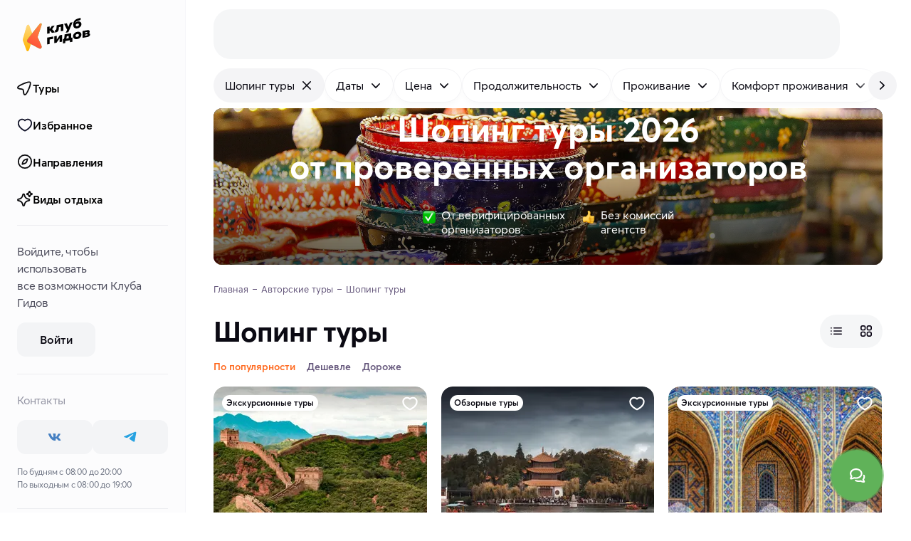

--- FILE ---
content_type: text/css
request_url: https://static.klubgidov.ru/_nuxt/default.Dv_w7Maz.css
body_size: 3755
content:
@charset "UTF-8";.app-logo{line-height:1}.app-logo.router-link-exact-active{pointer-events:none}.app-logo__image{max-width:100%;vertical-align:middle}.app-burger-button{background-color:transparent;border:0;border-radius:50%;color:inherit;cursor:pointer;height:48px;margin-right:8px;padding:0;position:relative;transition:background .1s,box-shadow .05s;width:48px}.app-burger-button:hover{background:#00000008}.app-burger-button:active{box-shadow:inset 0 0 0 1px #00000014}.app-burger-button:after,.app-burger-button:before{background-color:currentColor;border-radius:10px;content:"";height:2px;left:15px;position:absolute;transition:transform .2s,width .2s}.app-burger-button:before{top:20px;width:20px}.app-burger-button:after{bottom:20px;width:14px}.app-burger-button.is-active:before{top:22.5px;transform:rotate(45deg);width:19px}.app-burger-button.is-active:after{bottom:23px;transform:rotate(-45deg);width:19px}@media screen and (min-width:1200px){.app-burger-button{margin-right:16px}}.app-profile{align-items:center;display:flex;justify-content:flex-end;margin-left:auto}.app-profile__call{margin-left:12px}@media screen and (min-width:992px){.app-profile__call{display:none!important}}.app-profile__button{align-items:center;background-color:transparent;border:0;color:inherit;cursor:pointer;display:inline-flex;padding:4px 0 4px 10px;transition:color .07s}@media screen and (min-width:992px){.app-profile__button{padding:8px 18px}}.app-profile__button--search{background:none!important}@media screen and (min-width:576px){.app-profile__button--search{display:none!important}}@media screen and (max-width:575px){.app-profile__button--favorites{display:none!important}}.app-profile__button.router-link-active,.app-profile__button:active,.app-profile__button:hover,.app-profile__button[aria-expanded=true]{color:#ff661a}.app-profile__button--column{flex-direction:column;height:48px;justify-content:center;padding:10px;text-align:center;width:48px}@media screen and (max-width:359px){.app-profile__button--column{height:44px;padding:8px;width:44px}}@media screen and (min-width:576px){.app-profile__button--column{padding:0 10px;width:auto}}@media screen and (min-width:1200px){.app-profile__button--column{height:70px}}@media screen and (min-width:1600px){.app-profile__button--column{padding:0 18px}}.app-profile__button svg.icon{fill:#0a0a0d}.is-dark .app-profile__button svg.icon{fill:#fff}@media screen and (max-width:1599px){.app-profile__button{font-size:14px}}.app-profile__button-icon{vertical-align:text-bottom}.app-profile__button-text{margin-left:12px;margin-right:4px}.app-profile__button--column .app-profile__button-text{margin:6px 0 0}@media screen and (max-width:575px){.app-profile__button-text{display:none}}.app-profile__avatar{margin:0 0 0 -8px}.app-profile__icon{margin-left:35px}.app-profile__down{margin-left:4px;transition:transform .15s ease}[aria-expanded=true] .app-profile__down{transform:rotate(-180deg) translateY(-2px)}.app-profile__auth.is-desktop{margin-right:12px}@media screen and (max-width:575px){.app-profile__auth.is-desktop{display:none!important}}@media screen and (min-width:576px){.app-profile__auth.is-mobile{display:none!important}}.app-profile__dropdown-list{padding:4px}.app-profile__dropdown-list .as-list__item.is-rounded{border-radius:12px}.app-profile__dropdown-item-logout{align-items:center;display:flex}.app-profile__logout-spinner{margin-left:16px}.app-header{min-height:72px;position:relative;z-index:9}@media screen and (max-width:991px){.app-header__wrap{padding-left:4px}.app-header__wrap.is-fixed{animation-duration:.2s;animation-fill-mode:forwards;animation-name:headerTranslateY;background-color:#fff;box-shadow:0 6px 32px -4px #24223f0f;left:0;position:fixed;top:0;width:100%;z-index:9}}.app-header__alert{background:#fff1f1;line-height:24px;padding:8px 12px;text-align:center}.app-header__alert.is-error{background:#fff1f1;box-shadow:0 1px #00000012;color:var(--color-text)}.app-header__alert.is-warning{background:#fef6e9;color:var(--color-text)}.app-header__alert:first-child{padding-top:max(var(--safe-area-inset-top),8px)}.app-header__alert-icon{margin-right:4px}.app-header__alert-link{color:var(--color-text);position:relative;transition:color .2s}.app-header__alert-link:after{background-color:currentColor;bottom:0;content:"";height:1px;left:0;position:absolute;width:100%}.app-header__alert-link:hover{cursor:pointer}.app-header__main{align-items:center;display:grid;grid-template-columns:1fr 1fr;position:relative}@media screen and (max-width:991px){.app-header__main{padding-bottom:12px;padding-top:12px}.app-header__main:first-child{padding-top:max(var(--safe-area-inset-top),12px)}}@media screen and (min-width:992px){.app-header__main{min-height:80px}}@media screen and (min-width:1200px){.app-header__main{grid-template-columns:minmax(var(--aside-menu-width),max-content) 1fr;min-height:96px}}.app-header__left{align-items:center;display:flex;padding-left:4px;padding-left:max(var(--safe-area-inset-left),4px)}@media screen and (min-width:992px){.app-header__left{padding-left:8px}}@media screen and (min-width:1600px){.app-header__left{padding-left:20px}}.app-header__container{align-items:center;-moz-column-gap:16px;column-gap:16px;display:flex;flex-wrap:nowrap}@media screen and (max-width:359px){.app-header__container{padding-left:8px}}.app-header__search{display:none}@media screen and (min-width:1200px){.app-header__search{display:block;flex-basis:0;flex-grow:1;max-width:880px}}.app-header.is-dark{background:transparent;color:var(--color-white)}.app-header.is-dark .app-profile__button-icon{fill:var(--color-white)}.app-header.is-dark .app-header__top-links a{color:var(--color-white)}.app-header.is-dark .app-header__top-links a:hover{color:var(--color-accent-500)}.app-header.is-dark .app-header__main{background-color:transparent}.app-header.is-dark .as-badge__body{box-shadow:none}.app-header.is-higher{min-height:136px}@keyframes headerTranslateY{0%{opacity:0;transform:translateY(-100%)}to{opacity:1;transform:none}}.app-locale-switcher{align-items:center;display:flex;margin-bottom:16px}@media screen and (max-width:1599px){.app-locale-switcher__locale{margin-left:-12px}}.app-locale-switcher__select{-webkit-appearance:none;-moz-appearance:none;appearance:none;background:transparent;background-image:url("data:image/svg+xml;charset=utf-8,%3Csvg xmlns='http://www.w3.org/2000/svg' width='16' height='16' fill='none' viewBox='0 0 16 16'%3E%3Cpath stroke='%230a0a0d' stroke-linecap='round' stroke-linejoin='round' stroke-width='2' d='M11.334 6.667 8 10 4.667 6.667'/%3E%3C/svg%3E");background-position:right 8px center;background-repeat:no-repeat;background-size:14px;border:0;border-radius:6px;font:inherit;margin:0;padding:4px 24px 4px 8px}.app-locale-switcher__select:focus{background-color:#f4f5f7}.app-locale-switcher__select:focus-visible{box-shadow:0 0 0 1px #fff,0 0 0 3px #1484f7}.app-sidemenu{color:#0a0a0d;font-size:16px;letter-spacing:-.18px;line-height:1.5;margin:0;padding:4px 8px 32px;padding-left:max(var(--safe-area-inset-left),8px)}@media screen and (max-width:991px){.app-sidemenu{height:100%!important}}.app-sidemenu__socials-list{display:flex;flex-wrap:wrap;margin-bottom:4px}.app-sidemenu__auth-button{padding:0 32px}.app-sidemenu__body{height:-moz-max-content;height:max-content}.app-sidemenu__menu .as-list__item{padding:12px 16px!important}.app-sidemenu__menu img{vertical-align:text-bottom}.app-sidemenu__about-menu .as-list__item{padding:8px 16px!important}.app-sidemenu__divider.as-divider{margin:24px 16px}.app-sidemenu__container{padding:0 16px}.app-sidemenu__subtitle{color:#9596a5;font-size:16px;margin-bottom:16px}.app-sidemenu__auth-section{color:#4f4f5e}.app-sidemenu__auth-section .as-button{min-width:100px}.app-sidemenu__phone{color:#000;display:block;font-size:20px;font-weight:400;line-height:1.4;margin-top:16px;width:-moz-fit-content;width:fit-content}.app-sidemenu__phone-caption{color:#4f4f5e;font-size:13px}.app-sidemenu__schedule{color:#707685;font-size:12px;margin-top:16px}.app-sidemenu__append-links{align-items:center;display:flex;list-style:none;margin:0;padding:0}.app-sidemenu__append-links-item{color:#0a0a0d;font-size:13px;margin-bottom:24px;position:relative}.app-sidemenu__append-links-item a{color:#0a0a0d}.app-sidemenu__append-links-item a:hover{border-bottom:1px solid rgba(10,10,13,.4);color:#0a0a0d}.app-sidemenu__append-links-item:not(:first-child){padding-left:16px}.app-sidemenu__append-links-item:not(:first-child):before{background:#000;border-radius:1px;content:"";height:1px;left:7px;position:absolute;top:50%;width:1px}.app-sidemenu__payments{align-items:center;display:flex;flex-wrap:wrap;gap:12px;margin-left:-4px!important;margin-right:-4px!important}.app-sidemenu__payments>.as-col{padding:0 4px}.app-sidemenu__payments-item{flex-basis:0;flex-grow:1}.app-sidemenu__copy{color:#4f4f5e;font-size:13px;margin-top:24px}.app-sidemenu .socials-buttons{gap:10px;margin-bottom:12px}.app-sidemenu .social-button{background-color:var(--shade-100);border-radius:var(--controls-border-radius);flex-basis:0;flex-grow:1;height:48px;transition:background-color .2s,color .2s;width:59px}.app-sidemenu .social-button:hover{background-color:#e4e9eb}.app-sidemenu .social-button:last-child{margin-right:0}:root{--aside-menu-width:260px}@media screen and (min-width:1600px){:root{--aside-menu-width:320px}}.app-aside{display:none}.app-aside__content{background-color:#fcfcfd;box-shadow:1px 0 #f6f6f9;display:flex;flex-direction:column;height:100%;overflow:hidden}.app-aside__menu{flex-grow:1;overflow:auto}.app-aside__menu::-webkit-scrollbar{-webkit-appearance:none;background:#fcfcfd;height:7px;width:4px}.app-aside__menu::-webkit-scrollbar-thumb{background-color:#f3f5f6;border-radius:12px;height:3px}.app-aside__drawer .as-drawer__container{overflow:unset}.app-aside__header{align-items:center;display:flex;padding:24px 0 24px 4px;padding-left:max(var(--safe-area-inset-left),4px);transition:box-shadow .2s;z-index:3}.app-aside__header:first-child{padding-top:max(var(--safe-area-inset-top),24px)}.app-aside__header.with-shadow{box-shadow:0 3px 22px 5px #0000000d,0 1px #00000005}@media screen and (max-width:991px){.app-aside__header{background-color:#fff;position:sticky;top:0;z-index:50}}@media screen and (min-width:992px){.app-aside__header{padding-left:24px}}@media screen and (min-width:1200px){.app-aside__header{padding-left:32px}.app-aside--full{bottom:0;display:block;flex:0 0 var(--aside-menu-width);left:0;margin-top:-96px;max-height:100vh;max-width:var(--aside-menu-width);position:sticky;top:0;width:100%;z-index:520}}.app-aside--mini{flex:0 0 125px;max-width:125px}@media screen and (min-width:1300px){.app-aside--mini{display:block}}@media screen and (min-width:1600px){.app-aside--mini{margin-left:-125px;transform:translate(125px)}}.slide-aside-enter-active,.slide-aside-leave-active{transition:transform .3s}.slide-aside-enter,.slide-aside-leave-to{transform:translate(-100%)}.app-content{flex-basis:0;flex-grow:1;max-width:100%}@media screen and (min-width:1200px){.app-aside--full+.app-content{max-width:calc(100% - var(--aside-menu-width))}}.app-main{display:flex}.app-join-banner{border:1px solid var(--color-border);border-radius:16px;box-shadow:0 6px 12px -4px #0a0a0d0a;line-height:1.3;padding:12px 16px}.app-join-banner__title{color:var(--color-text);font-weight:600}.app-join-banner__text{color:var(--color-text-secondary);font-size:14px;margin-top:4px}.app-join-banner__link{align-items:center;color:var(--color-accent-500);display:inline-flex;font-size:14px;font-weight:600;gap:8px;margin-top:12px}.app-footer{border-top:1px solid #f0f1f2;padding:32px 0;padding-bottom:max(var(--safe-area-inset-bottom),92px)}@media screen and (min-width:576px){.app-footer{padding-bottom:32px;padding-top:40px}}@media screen and (min-width:992px){.app-footer__header{align-items:center;display:flex;justify-content:space-between}}.app-footer__service{align-items:center;display:flex;flex-wrap:wrap;gap:16px}@media screen and (min-width:992px){.app-footer__logo .app-logo__image{height:64px;width:auto}}.app-footer__join-banner{display:none}@media screen and (min-width:992px){.app-footer__join-banner{display:block}}.app-footer__service-text{color:var(--color-gray-400);font-size:14px;line-height:1.3}.app-footer__row{margin-top:24px}@media screen and (min-width:575px) and (max-width:992px){.app-footer__row{-moz-column-gap:12px;column-gap:12px;display:grid;grid-template-areas:"advantages advantages" "links socials" "links contacts";grid-template-columns:repeat(2,1fr)}}@media screen and (min-width:992px){.app-footer__row{display:grid;gap:24px;grid-template-areas:"advantages links socials" "advantages links contacts";grid-template-columns:repeat(3,max-content);grid-template-rows:repeat(2,max-content);justify-content:space-between;margin-top:32px}}@media screen and (min-width:1600px){.app-footer__row{grid-template-columns:repeat(4,minmax(140px,max-content))}}.app-footer__col:not(:first-child){margin-top:24px}@media screen and (min-width:992px){.app-footer__col:not(:first-child){margin-top:0}}.app-footer__col--links{grid-area:links}.app-footer__col--socials{grid-area:socials}.app-footer__col--сontacts{grid-area:contacts}@media screen and (min-width:576px){.app-footer__col--join{display:none}}.app-footer__socials{gap:8px;margin-top:16px}.app-footer__advantages{grid-area:advantages;list-style:none;margin:0;padding:0}@media screen and (min-width:575px) and (max-width:992px){.app-footer__advantages{-moz-columns:2;column-count:2}}.app-footer__advantages-item{display:flex;-moz-column-break-inside:avoid;break-inside:avoid-column;position:relative;z-index:1}.app-footer__advantages-item:not(:last-child){margin-bottom:16px}@media screen and (min-width:992px){.app-footer__advantages-item:not(:last-child){margin-bottom:24px}}.app-footer__advantages-icon{margin-right:14px}.app-footer__advantages-title{font-weight:600;margin-bottom:2px}.app-footer__advantages-text{color:#4f4f5e;font-size:14px;letter-spacing:-.09px;line-height:20px}.app-footer__advantages-text img{vertical-align:middle}.app-footer__sub-heading{font-weight:600;line-height:1.3;margin-bottom:16px}.app-footer__links{line-height:1.4;list-style:none;margin:0;padding:0}@media screen and (min-width:1600px){.app-footer__links{-moz-columns:2;column-count:2}}.app-footer__links-item:not(:first-of-type){margin-top:12px}.app-footer__schedule{color:var(--shade-500);font-size:14px;margin-top:12px}.app-footer__append{border-bottom:1px solid #f0f1f2;border-top:1px solid #f0f1f2;font-size:12px;margin:24px 0;padding-bottom:24px;padding-top:24px}@media screen and (min-width:992px){.app-footer__append{margin:40px 0 32px}.app-footer__append-container{align-items:center;display:flex}}.app-footer__payments{align-items:center;display:flex;margin-top:24px}@media screen and (min-width:992px){.app-footer__payments{margin-left:auto;margin-top:0;padding-left:24px}}.app-footer__payments img:not(:last-child){margin-right:16px;max-height:20px}.app-footer__append-text{color:#9596a5;margin-top:12px}.app-footer__append-links-item{display:inline-block;margin-right:12px}@media screen and (max-width:575px){.app-footer__append-links-item:first-child{display:block;margin-bottom:8px}}.app-footer__destination-title{font-size:18px;font-weight:600;line-height:1.2;margin-bottom:16px}.app-footer__destination-title:first-child{margin-top:0}@media screen and (min-width:992px){.app-footer__destination-title{font-size:20px}}.app-footer__continents{-moz-columns:2;column-count:2;gap:16px;list-style:none;margin:0;padding:0}@media screen and (min-width:575px) and (max-width:992px){.app-footer__continents{max-width:66.6666666667%}}@media screen and (min-width:992px){.app-footer__continents{-moz-columns:unset;columns:unset}}.app-footer__countries{-moz-columns:2;column-count:2;gap:16px}@media screen and (min-width:575px) and (max-width:992px){.app-footer__countries{-moz-columns:3;column-count:3}}@media screen and (min-width:991px) and (max-width:1200px){.app-footer__countries{-moz-columns:4;column-count:4}}@media screen and (min-width:1200px) and (max-width:1600px){.app-footer__countries{-moz-columns:5;column-count:5}}@media screen and (min-width:1600px){.app-footer__countries{-moz-columns:6;column-count:6}}.app-footer__countries-item{margin-bottom:12px}.app-footer .as-truncate-text__button.unstyled-button{color:var(--color-text);text-align:center}.app-footer .as-truncate-text__button.unstyled-button:hover{color:var(--color-accent-500)}.scroll-top-button{background-color:#fff;border:1px solid var(--color-border);border-radius:50%;box-shadow:0 12px 40px #02103914;display:none;height:var(--button-size-xl);opacity:0;outline:none;transform:translateY(12px);transition:all .2s ease-in-out;width:var(--button-size-xl)}@media screen and (max-width:1199px){.scroll-top-button{left:0!important;position:relative!important;top:0!important}}@media screen and (min-width:1200px){.scroll-top-button{align-items:center;bottom:auto;display:flex;justify-content:center;position:fixed}}.scroll-top-button.is-shifted{left:calc(var(--aside-menu-width) + 12px)}.scroll-top-button.is-show{cursor:pointer;opacity:1;pointer-events:all;transform:none}.scroll-top-button.is-show:hover{background-color:#e4f4ff;border-color:#e4f4ff}.scroll-top-button__icon{height:24px;position:relative;width:14px}.scroll-top-button__icon:after,.scroll-top-button__icon:before{background-color:#0a0a0d;border-radius:30px;content:"";height:2px;margin-top:-2px;position:absolute;top:50%;transition:transform .2s;width:9px}.scroll-top-button__icon:before{left:0;transform:rotate(-45deg)}.scroll-top-button__icon:after{right:0;transform:rotate(45deg)}.scroll-top-button__icon.is-inverse:before{transform:rotate(45deg)}.scroll-top-button__icon.is-inverse:after{transform:rotate(-45deg)}@media screen and (max-width:575px){.scroll-top-button{display:none!important}}.support-dropdown-body{--dropdown-body-padding:32px}@media screen and (min-width:992px){.support-dropdown-body{width:480px}}.support-dropdown-body__image{vertical-align:top}.support-dropdown-body__caption{font-size:18px;font-weight:600;line-height:1.2;margin-top:24px}.support-dropdown-body__schedule{margin-top:4px}.support-dropdown-body__contacts{margin-top:16px}.support-dropdown-body__contacts a{color:var(--color-accent-500)}.support-dropdown-body__messengers{display:flex;gap:8px;margin-top:16px;--button-border-radius:24px}.support-bubble__icon{height:24px;width:24px}.support-bubble__dropdown{--dropdown-border-radius:24px}.cookie-alert-sheet{background-color:#fff;border-radius:var(--button-border-radius);bottom:0;box-shadow:var(--dropdown-shadow);color:var(--color-text-secondary);padding:8px 24px 8px 12px;pointer-events:all;position:absolute;right:0}@media screen and (min-width:576px){.cookie-alert-sheet{align-items:center;bottom:auto;display:flex;gap:16px;max-width:360px;padding:8px 12px;top:-20px;transform:translateY(-100%)}}.cookie-alert-sheet__text{font-size:14px;line-height:1.35}.cookie-alert-sheet__button{margin-top:8px;min-width:60px}@media screen and (min-width:576px){.cookie-alert-sheet__button{flex-shrink:0;margin-top:0;min-width:auto}}


--- FILE ---
content_type: text/css
request_url: https://static.klubgidov.ru/_nuxt/useRequestCallModal.meouCbxM.css
body_size: -621
content:
.request-call-form__caption{color:var(--color-text-secondary);font-size:14px;line-height:1.5;margin-top:16px}.request-call-form__caption a{text-decoration:underline}


--- FILE ---
content_type: application/javascript
request_url: https://static.klubgidov.ru/_nuxt/B-ne336C.js
body_size: 7511
content:
const __vite__mapDeps=(i,m=__vite__mapDeps,d=(m.f||(m.f=["./Cp3M8Td4.js","./P39plFmo.js","./entry.B3ZBWm4h.css","./SearchDropdownFiltersList.WQeqmXBV.css","./htDYiJJb.js","./Ck8pQpoW.js","./lmcE0VjB.js","./AutocompleteSearchForm.BR3oqnl0.css","./L-QPu-WT.js","./FullTextSearchResults.C29XHJjl.css","./DwoWMMMN.js","./SearchFilterLocation.BlzacWP7.css","./kCV6kwlP.js","./SearchFilterSimpleLocation.wnbzlDc_.css","./DT2YJQC0.js","./CU7gkA08.js","./SearchFilterActivities.C9S213Y0.css","./9YJv5FP8.js","./SearchFilterDates.CedCzWMZ.css","./COcb9rYK.js","./SearchFilterPrice.CIalaMKe.css","./MDtne3-r.js","./SearchFilterDuration.H9wJNvbc.css","./DAP-TMBZ.js","./SearchFilterAccommodation.DRHmLSSf.css","./BZRogBx3.js","./SearchFilterMinAge.CE263aFU.css","./BHPpHXp4.js","./v_0UssgE.js","./SearchFilterDifficulty.wT1w6RaF.css","./Bl6Jt6b6.js","./SearchFilterLanguage.ZN6tN3Cj.css","./D-L3x43V.js","./SearchFilterGroupSize.gQ_nkmFS.css","./CLUyQCAv.js","./Dug4pvzJ.js","./SearchFilterComfort.BCSiEj-g.css","./DoFNioDL.js","./CommonRequestModal.BrIepGyj.css","./DpRu3MpN.js","./TourSelectionModeSheet.BLFggXAg.css"])))=>i.map(i=>d[i]);
import{i as z,j as x,eI as Oe,F as V,y as j,ei as Ee,a as xe,V as N,a9 as A,v as e,M as m,R as w,a4 as d,a6 as F,N as r,ap as K,aL as $,b4 as Le,r as T,a8 as se,e0 as Ie,o as ae,bc as ie,eJ as Re,a$ as B,J as re,K as I,L as y,a5 as S,am as P,bj as Te,bi as Ae,bh as De,a1 as Ue,a2 as Fe,a3 as Ve,ao as Pe,bk as $e,w as le,eK as Be,m as Ne,es as qe,cE as He,eL as E,_ as M,aD as ze,eM as ue,bO as je,av as Ke,bX as Ge,bM as k,ag as Je,aV as Y,b1 as W,eN as ce,f as Xe,x as Ye,aS as We,c as Ze,ay as Qe,aT as et,cd as Z,dK as tt,aK as ot,ax as Q}from"#entry";import{_ as nt}from"./C7bga_Cx.js";import{a as st}from"./AM9y54zd.js";import{S as at,a as it}from"./BnL5f9nr.js";import{_ as rt}from"./Dzj-QbpC.js";import{P as lt,M as ut}from"./BLySdmQp.js";import{_ as ct}from"./cIl-76Gn.js";import{u as dt}from"./D2fpc90z.js";import{u as pt}from"./D5HuZnff.js";const mt=""+new URL("visa.BrwAcX4f.svg",import.meta.url).href,ft=""+new URL("mastercard.ZXPiqdkd.svg",import.meta.url).href,_t=""+new URL("maestro.DMxPqv73.svg",import.meta.url).href,bt=""+new URL("mir.kw-CeSS0.svg",import.meta.url).href,yt=""+new URL("unionpay.DqjuNaa2.svg",import.meta.url).href;function Co(){const{russianIsAvailable:t,paymentSystem:s}=z();return{paymentIcons:x(()=>{const p=[{name:"visa",icon:mt},{name:"mastercard",icon:ft},{name:"maestro",icon:_t},{name:"unionpay",icon:yt}];return s==="stripe"&&p.unshift({name:"stripe",icon:Oe}),t&&p.push({name:"mir",icon:bt}),p})}}const de=V({__name:"ChatSupportButton",setup(t){const{t:s}=j(),{supportChatId:l}=Ee(),p=xe(),c=x(()=>{if(l.value)return p({name:"chat-index",params:{id:l.value}})});return(f,g)=>{const b=K;return e(c)?(m(),N(e($),{key:0,to:e(c),class:"chat-support-button"},{prepend:w(()=>[r(b,{name:"icon-chat"})]),default:w(()=>[d(" "+F(e(s)("chat_button")),1)]),_:1},8,["to"])):A("",!0)}}});function ee(t){const s=t;s.__i18n=s.__i18n||[],s.__i18n.push({locale:"",resource:{ru:{chat_button:{t:0,b:{t:2,i:[{t:3}],s:"Чат на сайте"}}}}})}typeof ee=="function"&&ee(de);const pe=V({name:"CaptchaField",components:{AsMessage:Le,AsButton:$},props:{modelValue:{type:String,default:null},error:{type:Boolean,default:!1},errorMessages:{type:[String,Array],default:()=>[]},type:{type:String,default:"captcha"}},emits:["update:modelValue"],setup(t,{emit:s}){const{t:l}=j();let p=null;const c=T(),f=T(!1),g=se(),{firstErrorMessage:b,hasError:u}=Ie(t),_=x(()=>g.captcha),h=x(()=>_.value.provider),O=x(()=>!_.value.key&&!_.value.hard_key?"":t.type==="hard_captcha"?_.value.hard_key:_.value.key);function C(R){s("update:modelValue",R)}function i(){s("update:modelValue",null)}async function L(){p&&p?.destroy(),!(!O.value||!c.value||!_.value.provider)&&(p=await Re({provider:_.value.provider,container:c.value,siteKey:O.value,expireCallback:i,callback:C}))}async function D(){f.value=!0;try{await g.fetch(),await B(),await L()}catch(R){console.error(R)}finally{f.value=!1}}return ae(()=>{L()}),ie(()=>{p?.destroy()}),{t:l,container:c,isLoading:f,captchaProvider:h,captchaKey:O,firstErrorMessage:b,hasError:u,loadAgain:D}}});function te(t){const s=t;s.__i18n=s.__i18n||[],s.__i18n.push({locale:"",resource:{ru:{loading_error_text:{t:0,b:{t:2,i:[{t:3}],s:"Ошибка загрузки капчи"}},try_again_button:{t:0,b:{t:2,i:[{t:3}],s:"Попробовать снова"}}}}})}const vt={class:"captcha-field"},gt={ref:"container",class:"captcha-container"},ht={key:1,class:"captcha-field__error"};function kt(t,s,l,p,c,f){const g=I("as-message"),b=I("as-button");return m(),y("div",vt,[S("div",gt,null,512),s[1]||(s[1]=d()),!t.captchaProvider||!t.captchaKey?(m(),y(P,{key:0},[r(g,{theme:"danger"},{default:w(()=>[d(F(t.t("loading_error_text")),1)]),_:1}),s[0]||(s[0]=d()),r(b,{theme:"accent",loading:t.isLoading,block:"",onClick:t.loadAgain},{default:w(()=>[d(F(t.t("try_again_button")),1)]),_:1},8,["loading","onClick"])],64)):A("",!0),s[2]||(s[2]=d()),t.firstErrorMessage?(m(),y("div",ht,F(t.firstErrorMessage),1)):A("",!0)])}typeof te=="function"&&te(pe);const wt=re(pe,[["render",kt]]),me=V({name:"CaptchaModal",components:{AsModal:Ve,AsModalTitle:Fe,AsModalText:Ue,AsDropdown:De,AsDropdownBody:Ae,AsInfoButton:Te,CaptchaField:wt},props:{type:{type:String,default:"captcha"}},emits:["success"],setup(t,{emit:s}){const{t:l}=j(),{russianIsAvailable:p}=z(),c=T(),f=x(()=>p);function g(b){b&&(s("success",b),c.value?.close())}return{modal:c,isVpnHintVisible:f,onInputToken:g,t:l}}});function oe(t){const s=t;s.__i18n=s.__i18n||[],s.__i18n.push({locale:"",resource:{ru:{modal_title:{t:0,b:{t:2,i:[{t:3}],s:"Пожалуйста, нажмите&nbspна&nbspгалочку:"}},reason_title:{t:0,b:{t:2,i:[{t:3}],s:"Зачем это нужно?"}},reason_text:{t:0,b:{t:2,i:[{t:3}],s:"Извините, мы сами не любим такие проверки, но нам приходится просить об этом из-за хакерских атак, создающих автоматические регистрации и другие действия на нашем сайте."}},vpn_text:{t:0,b:{t:2,i:[{t:3}],s:"VPN может вызывать ошибки,<br />проверьте, что он у вас выключен"}}}}})}const Ct=["innerHTML"],St={class:"captcha-modal__reason"},Mt={class:"captcha-modal__reason-body"},Ot={class:"captcha-modal__reason-title"},Et=["innerHTML"];function xt(t,s,l,p,c,f){const g=I("as-modal-title"),b=I("captcha-field"),u=I("as-info-button"),_=I("as-dropdown-body"),h=I("as-dropdown"),O=I("as-modal-text"),C=I("as-modal");return m(),N(C,{ref:"modal",class:"captcha-modal",width:370},{default:w(()=>[r(g,null,{default:w(()=>[S("span",{innerHTML:t.t("modal_title")},null,8,Ct)]),_:1}),s[5]||(s[5]=d()),r(O,null,{default:w(()=>[r(b,{type:t.type,"onUpdate:modelValue":t.onInputToken},null,8,["type","onUpdate:modelValue"]),s[4]||(s[4]=d()),S("div",St,[s[2]||(s[2]=S("img",{src:nt,width:"20",alt:"robot emoji"},null,-1)),s[3]||(s[3]=d()),S("div",Mt,[S("div",Ot,[d(F(t.t("reason_title"))+" ",1),r(h,{trigger:"hover",placement:"bottom",flip:"","max-width":400},{reference:w(({attrs:i,on:L})=>[r(u,Pe({class:"captcha-modal__reason-btn","aria-label":"info"},i,$e(L)),null,16)]),default:w(()=>[s[0]||(s[0]=d()),r(_,null,{default:w(()=>[d(F(t.t("reason_text")),1)]),_:1})]),_:1})]),s[1]||(s[1]=d()),t.isVpnHintVisible?(m(),y("div",{key:0,class:"captcha-modal__hint",innerHTML:t.t("vpn_text")},null,8,Et)):A("",!0)])])]),_:1})]),_:1},512)}typeof oe=="function"&&oe(me);const Lt=re(me,[["render",xt]]);function It(){const t=le(Lt,null,{destroyOnClose:!0}),{invisibleCaptcha:s}=se();function l(c){return new Promise(f=>{t.setProps(c),t.open(),t.on("success",g=>f(g)),t.on("close",()=>f(null))})}function p(c){return!s.provider||!s.key?"":Be({provider:s.provider,siteKey:s.key,action:c.action})}return{check:l,checkInvisibleCaptcha:p}}function So(){const t=Ne();let s=null,l=null;const p=It();async function c(u){if(u.withInvisibleCaptcha){const _=(u.url??"").replace(/^\/?crm\/api\//s,"").replace(/^\/?spa\//s,"rest/").replace(/-/g,"_").replace(/([#?].*)/is,"");console.log("exec invisible captcha",_);const h=await p.checkInvisibleCaptcha({action:_});h&&u.headers.set("x-invisible-captcha-token",h)}return u}async function f(u){return t.captcha.isCaptchaRequired(u)?p.check({type:u.response.data.type}).then(_=>{if(_){const h={},O=u.response?.data;if(O&&typeof O=="object"){const C=["request_id","requestUUID","subscriber_id"];Object.keys(O).forEach(i=>{C.includes(i)&&(h[i]=O[i])})}if(u.config.headers.delete("x-invisible-captcha-token"),u.config.headers.set("x-captcha-token",_),u.config.withInvisibleCaptcha=!1,Object.keys(h).length>0){let C=u.config.data;if(typeof C=="string")try{C=JSON.parse(C)}catch{console.warn("Failed to parse config.data")}u.config.data={...C,...h}}return t(u.config)}return Promise.reject(u)}):Promise.reject(u)}function g(){s=t.interceptors.request.use(c),l=t.interceptors.response.use(u=>u,f)}function b(){s&&t.interceptors.request.eject(s),l&&t.interceptors.response.eject(l)}return{registerHttpInterceptors:g,offHttpInterceptors:b}}function Rt(t){const s=T();let l;function p(c){l&&(c?l.enable():l.disable())}return ae(()=>{qe(()=>{s.value instanceof HTMLElement&&(l=He(s.value,t||{}))})}),ie(()=>{var c;(c=l?.destroy)===null||c===void 0||c.call(l),l=void 0}),[s,p]}const Tt=E(()=>M(()=>import("./Cp3M8Td4.js"),__vite__mapDeps([0,1,2,3]),import.meta.url).then(t=>t.default||t.default||t)),At=E(()=>M(()=>import("./htDYiJJb.js"),__vite__mapDeps([4,1,2,5,6,7,8,9,10,11]),import.meta.url).then(t=>t.default||t.default||t)),Dt=E(()=>M(()=>import("./kCV6kwlP.js"),__vite__mapDeps([12,1,2,10,8,9,6,7,13]),import.meta.url).then(t=>t.default||t.default||t)),Ut=E(()=>M(()=>import("./DT2YJQC0.js"),__vite__mapDeps([14,6,1,2,7,8,9,15,10,16]),import.meta.url).then(t=>t.default||t.default||t)),Ft=E(()=>M(()=>import("./9YJv5FP8.js"),__vite__mapDeps([17,1,2,18]),import.meta.url).then(t=>t.default||t.default||t)),Vt=E(()=>M(()=>import("./COcb9rYK.js"),__vite__mapDeps([19,1,2,20]),import.meta.url).then(t=>t.default||t.default||t)),Pt=E(()=>M(()=>import("./MDtne3-r.js"),__vite__mapDeps([21,1,2,22]),import.meta.url).then(t=>t.default||t.default||t)),$t=E(()=>M(()=>import("./DAP-TMBZ.js"),__vite__mapDeps([23,1,2,24]),import.meta.url).then(t=>t.default||t.default||t)),Bt=E(()=>M(()=>import("./BZRogBx3.js"),__vite__mapDeps([25,1,2,26]),import.meta.url).then(t=>t.default||t.default||t)),Nt=E(()=>M(()=>import("./BHPpHXp4.js"),__vite__mapDeps([27,1,2,28,29]),import.meta.url).then(t=>t.default||t.default||t)),qt=E(()=>M(()=>import("./Bl6Jt6b6.js"),__vite__mapDeps([30,6,1,2,7,15,31]),import.meta.url).then(t=>t.default||t.default||t)),Ht=E(()=>M(()=>import("./D-L3x43V.js"),__vite__mapDeps([32,1,2,33]),import.meta.url).then(t=>t.default||t.default||t)),zt=E(()=>M(()=>import("./CLUyQCAv.js"),__vite__mapDeps([34,1,2,35,36]),import.meta.url).then(t=>t.default||t.default||t)),jt={class:"search-filters-dropdown__body"},Kt={key:0,class:"search-filters-dropdown__common"},Gt={key:0,class:"search-filters-dropdown__simple-location"},Jt={key:1,class:"search-filters-dropdown__direction"},Xt={key:2,class:"search-filters-dropdown__activities"},Yt={key:3,class:"search-filters-dropdown__dates"},Wt={key:4,class:"search-filters-dropdown__container search-filters-dropdown__price"},Zt={key:5,class:"search-filters-dropdown__container search-filters-dropdown__duration"},Qt={key:6,class:"search-filters-dropdown__container"},eo={key:7,class:"search-filters-dropdown__container"},to={key:8,class:"search-filters-dropdown__container search-filters-dropdown__difficulty"},oo={key:9,class:"search-filters-dropdown__language"},no={key:10,class:"search-filters-dropdown__container"},so={key:11,class:"search-filters-dropdown__container search-filters-dropdown__comfort"},ao=V({__name:"SearchFiltersDropdown",props:{outlinedHeaderButtons:{type:Boolean,default:!1},applyOnClose:{type:Boolean,default:!0},applyOnClickOutside:{type:Boolean,default:!0},hideCollectionIcon:{type:Boolean,default:!1},simpleLocation:{type:Boolean,default:!1}},emits:["submit","close"],setup(t,{expose:s,emit:l}){const p=t,c=l,f=ze(),g=z(),{dropdownRef:b,isOpen:u,attachTo:_,close:h}=ue({closeOnClickOutside:!0,closeOnScroll:f.isGreater("lg"),clickIgnore:"[data-dropdown-target], .as-select-dropdown"}),{setFilters:O,setDisplayFilters:C,resetFiltersByType:i,clearFilters:L}=je(),{stringifyFilters:D}=st(),{filters:R}=Ke(),{currency:_e}=Ge(),[be,ye]=Rt({duration:120}),n=T({...R.value}),v=T(k.COMMON),G=T([]),ve=x(()=>!!g.excursionsEnabled),q=x(()=>n.value.type===Je.EXCURSION),ge=x(()=>D(n.value,_e));Y(R,he,{deep:!0}),Y(u,()=>{ye(u.value&&f.isSmaller("lg"))});function he(){n.value=W(R.value)}async function ke(U,o,a){if(u.value&&v.value===o&&!a?.closeOnActiveFilterClick){h();return}else u.value&&C(n.value);v.value=o,a&&(G.value=a.exclude||[]),setTimeout(()=>{_(U)},100)}function J(U){v.value=U}function we(){v.value===k.COMMON||f.isGreater("sm")?((p.applyOnClose||v.value===k.COMMON)&&X(),h()):v.value=k.COMMON,C({...n.value,page:1})}async function Ce(){if(v.value===k.COMMON){L(),await B().then(h);return}i(v.value),B().then(()=>{f.isGreater("sm")?h():v.value=k.COMMON})}function X(){O({...n.value,page:1}),c("submit",n.value)}function Se(){const U=Xe(n.value);Ye(U)||(p.applyOnClose&&p.applyOnClickOutside&&X(),C({...n.value,page:1})),c("close")}function Me(){n.value=W(R.value),h()}function H(){f.isGreater("sm")&&h()}return s({openSearchFilter:ke}),(U,o)=>(m(),N(e(ce),{ref_key:"dropdownRef",ref:b,"mobile-fullscreen":"",class:"search-filters-dropdown",onClose:Se},{default:w(()=>[S("div",jt,[r(e(at),{"filter-type":e(v),"outlined-buttons":t.outlinedHeaderButtons,"onClick:back":o[0]||(o[0]=a=>J(e(k).COMMON)),"onClick:close":Me},null,8,["filter-type","outlined-buttons"]),o[33]||(o[33]=d()),S("div",{ref_key:"contentRef",ref:be,class:"search-filters-dropdown__content"},[e(v)===e(k).COMMON?(m(),y("div",Kt,[r(e(Tt),{"stringified-filters":e(ge),"is-excursions-search":e(q),"onOpen:filter":J},null,8,["stringified-filters","is-excursions-search"])])):A("",!0),o[32]||(o[32]=d()),e(v)===e(k).DIRECTION?(m(),y(P,{key:1},[t.simpleLocation?(m(),y("div",Gt,[r(e(Dt),{continent:e(n).continent,"onUpdate:continent":o[1]||(o[1]=a=>e(n).continent=a),countries:e(n).countries,"onUpdate:countries":o[2]||(o[2]=a=>e(n).countries=a),regions:e(n).regions,"onUpdate:regions":o[3]||(o[3]=a=>e(n).regions=a),cities:e(n).cities,"onUpdate:cities":o[4]||(o[4]=a=>e(n).cities=a),showplaces:e(n).showplace,"onUpdate:showplaces":o[5]||(o[5]=a=>e(n).showplace=a),onCanBeClosed:H},null,8,["continent","countries","regions","cities","showplaces"])])):(m(),y("div",Jt,[r(e(At),{continent:e(n).continent,"onUpdate:continent":o[6]||(o[6]=a=>e(n).continent=a),countries:e(n).countries,"onUpdate:countries":o[7]||(o[7]=a=>e(n).countries=a),regions:e(n).regions,"onUpdate:regions":o[8]||(o[8]=a=>e(n).regions=a),cities:e(n).cities,"onUpdate:cities":o[9]||(o[9]=a=>e(n).cities=a),showplaces:e(n).showplace,"onUpdate:showplaces":o[10]||(o[10]=a=>e(n).showplace=a),lng:e(n).lng,"onUpdate:lng":o[11]||(o[11]=a=>e(n).lng=a),lat:e(n).lat,"onUpdate:lat":o[12]||(o[12]=a=>e(n).lat=a),"place-name":e(n).placeName,"onUpdate:placeName":o[13]||(o[13]=a=>e(n).placeName=a),radius:e(n).radius,"onUpdate:radius":o[14]||(o[14]=a=>e(n).radius=a),onCanBeClosed:H},null,8,["continent","countries","regions","cities","showplaces","lng","lat","place-name","radius"])]))],64)):e(v)===e(k).REST_KINDS?(m(),y("div",Xt,[r(e(Ut),{collections:e(n).collections,"onUpdate:collections":o[15]||(o[15]=a=>e(n).collections=a),"rest-kinds":e(n).restKinds,"onUpdate:restKinds":o[16]||(o[16]=a=>e(n).restKinds=a),"hide-collection-icon":t.hideCollectionIcon,exclude:e(G)},null,8,["collections","rest-kinds","hide-collection-icon","exclude"])])):e(v)===e(k).DATES?(m(),y("div",Yt,[r(e(Ft),{from:e(n).dateFrom,"onUpdate:from":o[17]||(o[17]=a=>e(n).dateFrom=a),to:e(n).dateTo,"onUpdate:to":o[18]||(o[18]=a=>e(n).dateTo=a),months:1,onBothSelected:H},null,8,["from","to"])])):e(v)===e(k).PRICE?(m(),y("div",Wt,[r(e(Vt),{min:e(n).priceMin,"onUpdate:min":o[19]||(o[19]=a=>e(n).priceMin=a),max:e(n).priceMax,"onUpdate:max":o[20]||(o[20]=a=>e(n).priceMax=a),"per-day-min":e(n).pricePerDayMin,"onUpdate:perDayMin":o[21]||(o[21]=a=>e(n).pricePerDayMin=a),"per-day-max":e(n).pricePerDayMax,"onUpdate:perDayMax":o[22]||(o[22]=a=>e(n).pricePerDayMax=a),"with-currency":""},null,8,["min","max","per-day-min","per-day-max"])])):e(v)===e(k).DURATION?(m(),y("div",Zt,[r(e(Pt),{min:e(n).daysMin,"onUpdate:min":o[23]||(o[23]=a=>e(n).daysMin=a),max:e(n).daysMax,"onUpdate:max":o[24]||(o[24]=a=>e(n).daysMax=a),type:e(n).type,"onUpdate:type":o[25]||(o[25]=a=>e(n).type=a),"type-switch":e(ve)},null,8,["min","max","type","type-switch"])])):e(v)===e(k).ACCOMMODATION?(m(),y("div",Qt,[r(e($t),{modelValue:e(n).accommodation,"onUpdate:modelValue":o[26]||(o[26]=a=>e(n).accommodation=a),disabled:e(q)},null,8,["modelValue","disabled"])])):e(v)===e(k).MIN_AGE?(m(),y("div",eo,[r(e(Bt),{modelValue:e(n).minAge,"onUpdate:modelValue":o[27]||(o[27]=a=>e(n).minAge=a)},null,8,["modelValue"])])):e(v)===e(k).DIFFICULTY?(m(),y("div",to,[r(e(Nt),{modelValue:e(n).difficulty,"onUpdate:modelValue":o[28]||(o[28]=a=>e(n).difficulty=a)},null,8,["modelValue"])])):e(v)===e(k).LANGUAGES?(m(),y("div",oo,[r(e(qt),{languages:e(n).languages,"onUpdate:languages":o[29]||(o[29]=a=>e(n).languages=a)},null,8,["languages"])])):e(v)===e(k).GROUP_SIZE?(m(),y("div",no,[r(e(Ht),{"group-size":e(n).maxGroupSize,"onUpdate:groupSize":o[30]||(o[30]=a=>e(n).maxGroupSize=a)},null,8,["group-size"])])):e(v)===e(k).COMFORT?(m(),y("div",so,[r(e(zt),{comfort:e(n).comfort,"onUpdate:comfort":o[31]||(o[31]=a=>e(n).comfort=a),disabled:e(q)},null,8,["comfort","disabled"])])):A("",!0)],512),o[34]||(o[34]=d()),r(e(it),{"active-filter":e(v),"onClick:apply":we,"onClick:reset":Ce},null,8,["active-filter"])])]),_:1},512))}}),Mo=Object.assign(ao,{__name:"SearchFiltersDropdown"});function io(t){const s=le(()=>M(()=>import("./DoFNioDL.js"),__vite__mapDeps([37,1,2,38]),import.meta.url));s.setProps({clickSource:t.clickSource});const l=We((p,c)=>{s.close().then(()=>{t.onSuccess(p,c)})});return s.on("success",l),s}const ro={class:"support-bubble-body__title h3"},lo={class:"support-bubble-body__messengers"},uo=V({__name:"SupportBubbleBody",emits:["close"],setup(t,{emit:s}){const l=s,p=Ze(),{sendGoogleMetrics:c}=tt(),f=x(()=>p.value==="tour-page"),g=dt(),b=io({onSuccess:()=>{g.open({type:Z.COMMON_HELP,text:"Thanks for your interest in our tours! One of our travel experts will reply to your email soon."})},clickSource:"support_popup"}),u=pt({onSuccess:()=>{g.open({type:Z.PHONE_CALL_REQUEST}),c("CallbackRequest","back_call")}});function _(){l("close")}function h(){b.open(),_()}function O(){u.open(),_()}return(C,i)=>{const L=et,D=K;return m(),y("div",{class:Qe(["support-bubble-body",{"is-extended":e(f)}])},[i[7]||(i[7]=S("img",{src:rt,class:"support-bubble-body__image",width:"220",height:"64"},null,-1)),i[8]||(i[8]=d()),S("div",ro,[e(f)?(m(),y(P,{key:0},[d(" Contact tour manager ")],64)):(m(),y(P,{key:1},[d(" Ask our travel experts anything ")],64))]),i[9]||(i[9]=d()),e(f)?(m(),y(P,{key:0},[i[2]||(i[2]=S("div",{class:"support-bubble-body__caption"},"Talk with us on the phone",-1)),i[3]||(i[3]=d()),r(L,null,{default:w(()=>[r(e(ct),{class:"support-bubble-body__schedule"}),i[0]||(i[0]=d()),r(e(lt),{class:"support-bubble-body__contacts","hide-country":"","hide-callback-button":""})]),_:1}),i[4]||(i[4]=d()),r(e($),{class:"support-bubble-body__call-button",theme:"secondary",outlined:"",small:"",onClick:O},{prepend:w(()=>[r(D,{name:"icon-incoming-call"}),i[1]||(i[1]=d(`
          Request a call
        `,-1))]),_:1})],64)):A("",!0),i[10]||(i[10]=d()),i[11]||(i[11]=S("div",{class:"support-bubble-body__caption"},"Send a request to our email",-1)),i[12]||(i[12]=d()),i[13]||(i[13]=S("p",{class:"support-bubble-body__text"},`
      One of our travel experts will be in touch in the next 24 hours
    `,-1)),i[14]||(i[14]=d()),r(e($),{class:"support-bubble-body__button",theme:"accent","x-large":"",block:"",onClick:h},{prepend:w(()=>[r(D,{name:"icon-mail"})]),default:w(()=>[i[5]||(i[5]=d(`
      Send an email
    `,-1))]),_:1}),i[15]||(i[15]=d()),i[16]||(i[16]=S("div",{class:"support-bubble-body__caption"},"Text us in messengers",-1)),i[17]||(i[17]=d()),S("div",lo,[r(e(ut),{"icon-props":{outlined:!0}}),i[6]||(i[6]=d()),r(L,null,{default:w(()=>[r(e(de),{theme:"secondary",outlined:"",small:"",onClick:_})]),_:1})])],2)}}}),co=Object.assign(uo,{__name:"SupportBubbleBody"}),po={class:"support-bubble"},mo={key:0,class:"support-bubble__icon"},fe=V({__name:"SupportBubble",props:{buttonTheme:{type:String,default:"success"}},setup(t){const{dropdownRef:s,isOpen:l,attachTo:p,close:c}=ue({closeOnClickOutside:!0,clickIgnore:"[data-dropdown-target]",closeOnScroll:!0});function f(b){if(l.value){c();return}p(b.target)}async function g(){await B();const b=document.querySelector(".support-bubble__dropdown");b&&b.addEventListener("click",u=>{u.target.closest("a, button")&&c()})}return(b,u)=>{const _=K;return m(),y("div",po,[r(e($),{class:"support-bubble__button",theme:t.buttonTheme,icon:"",large:"","data-dropdown-target":"",onClick:f},{default:w(()=>[r(ot,{name:"fade",mode:"out-in"},{default:w(()=>[e(l)?(m(),N(_,{key:1,name:"icon-close",class:"support-bubble__icon"})):(m(),y("div",mo,[Q(b.$slots,"open",{},()=>[r(_,{name:"icon-mail",class:"support-bubble__icon","x-large":""})])]))]),_:3})]),_:3},8,["theme"]),u[0]||(u[0]=d()),r(e(ce),{ref_key:"dropdownRef",ref:s,class:"support-bubble__dropdown",placement:"top-end","offset-y":20,"offset-x":0,onOpen:g},{default:w(()=>[Q(b.$slots,"default",{},()=>[r(e(co))])]),_:3},512)])}}});function ne(t){const s=t;s.__i18n=s.__i18n||[],s.__i18n.push({locale:"",resource:{ru:{dropdown_caption:{t:0,b:{t:2,i:[{t:3}],s:"Служба поддержки"}},dropdown_text:{t:0,b:{t:2,i:[{t:3}],s:"Есть вопросы по туру? Свяжись с нами:"}},facebook_button_text:{t:0,b:{t:2,i:[{t:3}],s:"Напишите нам на Facebook"}},vk_button_text:{t:0,b:{t:2,i:[{t:3}],s:"Напишите нам в VK"}},telegram_button_text:{t:0,b:{t:2,i:[{t:3}],s:"Напишите нам в Telegram"}},whatsapp_button_text:{t:0,b:{t:2,i:[{t:3}],s:"Напишите нам в WhatsApp"}},contact_page_button:{t:0,b:{t:2,i:[{t:3}],s:"Or check our contact page"}}}}})}typeof ne=="function"&&ne(fe);const Oo=Object.assign(fe,{__name:"SupportBubble"}),Eo=E(()=>M(()=>import("./DpRu3MpN.js"),__vite__mapDeps([39,1,2,40]),import.meta.url).then(t=>t.default||t.default||t));export{Eo as L,Oo as S,de as _,So as a,Mo as b,io as c,Co as u};


--- FILE ---
content_type: image/svg+xml
request_url: https://static.klubgidov.ru/_nuxt/explore.Dc0eujVD.svg
body_size: -382
content:
<svg width="24" height="24" viewBox="0 0 24 24" fill="none" xmlns="http://www.w3.org/2000/svg">
<path d="M22 12C22 17.5228 17.5228 22 12 22C6.47715 22 2 17.5228 2 12C2 6.47715 6.47715 2 12 2C17.5228 2 22 6.47715 22 12Z" stroke="#0A0A0D" stroke-width="2" stroke-linecap="round" stroke-linejoin="round"/>
<path d="M14.5 12.5275C14.9002 11.6471 16 8 16 8C16 8 13.1669 8.41063 11.5 9.5C10.5817 10.1001 10.1149 10.5687 9.51375 11.4863C8.41899 13.1572 8 16 8 16C8 16 11.6333 14.9139 12.5137 14.5137C13.3942 14.1135 14.0998 13.4079 14.5 12.5275Z" stroke="#0A0A0D" stroke-width="2" stroke-linecap="round" stroke-linejoin="round"/>
</svg>
